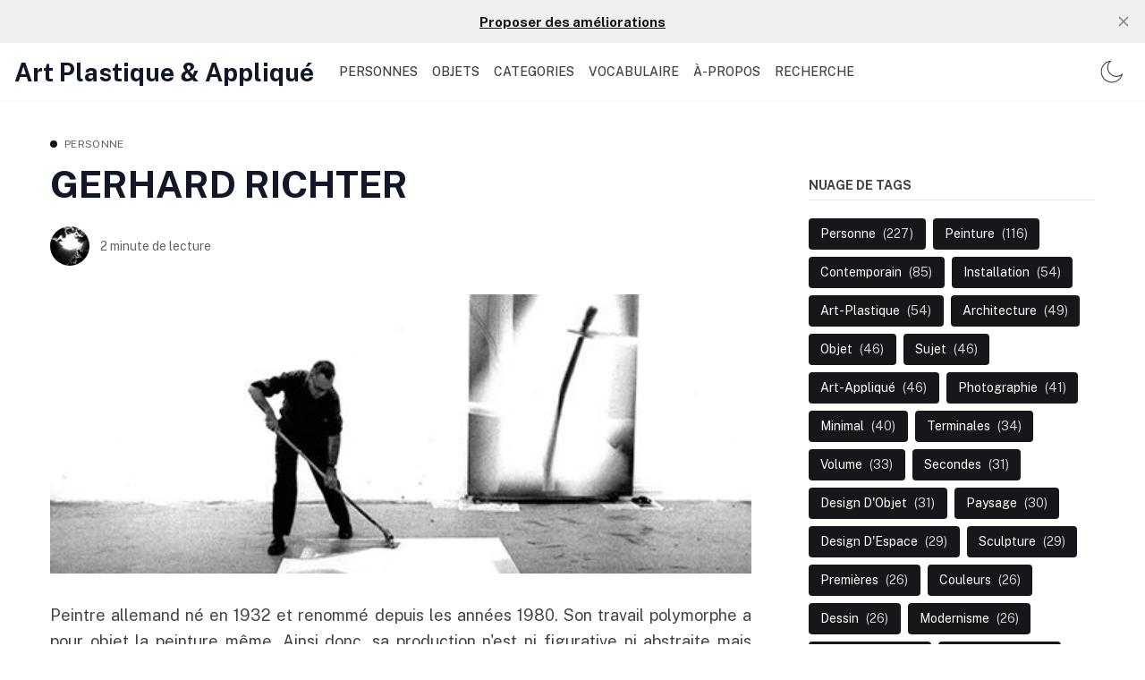

--- FILE ---
content_type: text/html; charset=utf-8
request_url: https://ap.chroniques.it/gerhard-richter/
body_size: 14100
content:
<!DOCTYPE html>
<!--
    Design by:
    ——————————
        GODO FREDO
        ✉ https://godofredo.ninja
        ✎ @GodoFredoNinja
        ✈ Lima - Perú
-->
<html lang="fr">
<head>
    <meta charset="utf-8" />
    <meta http-equiv="X-UA-Compatible" content="IE=edge" />
    <title>GERHARD RICHTER</title>
    <meta name="HandheldFriendly" content="True" />
    <meta name="viewport" content="width=device-width, initial-scale=1">

    <script>
        if (localStorage.theme === 'dark' || (!('theme' in localStorage) && window.matchMedia('(prefers-color-scheme: dark)').matches)) {
            document.querySelector('html').classList.add('dark');
        } else {
            document.querySelector('html').classList.remove('dark');
        }
    </script>

    <link rel="preload" href="https://fonts.googleapis.com/css2?family=Public+Sans:wght@400;500;600;700&display=swap" as="style" onload="this.onload=null;this.rel='stylesheet'"/>
    <noscript><link rel="preconnect" href="https://fonts.gstatic.com"><link href="https://fonts.googleapis.com/css2?family=Public+Sans:wght@400;500;600;700&display=swap" rel="stylesheet"></noscript>

    <link rel="stylesheet" type="text/css" href="/assets/styles/main.css?v=a21cb6b932"/>

    <style>
        :root {
            --logo-width: 11.25rem;
        }
    </style>

    <meta name="description" content="Peintre allemand né en 1932 et renommé depuis les années 1980. Son travail polymorphe a pour objet la peinture même. Ainsi donc, sa production n&#x27;est ni figurative ni abstraite mais tantôt l&#x27;un, tantôt l&#x27;autre. Il utilise l&#x27;impression numérique dans sa production récente.">
    <link rel="canonical" href="https://ap.chroniques.it/gerhard-richter/">
    <meta name="referrer" content="no-referrer-when-downgrade">
    
    <meta property="og:site_name" content="Art Plastique &amp; Appliqué">
    <meta property="og:type" content="article">
    <meta property="og:title" content="GERHARD RICHTER">
    <meta property="og:description" content="Peintre allemand né en 1932 et renommé depuis les années 1980. Son travail polymorphe a pour objet la peinture même. Ainsi donc, sa production n&#x27;est ni figurative ni abstraite mais tantôt l&#x27;un, tantôt l&#x27;autre. Il utilise l&#x27;impression numérique dans sa production récente.">
    <meta property="og:url" content="https://ap.chroniques.it/gerhard-richter/">
    <meta property="og:image" content="https://ap.chroniques.it/content/images/2019/10/1-1.jpg">
    <meta property="article:published_time" content="2019-10-01T10:09:07.000Z">
    <meta property="article:modified_time" content="2020-12-14T09:43:10.000Z">
    <meta property="article:tag" content="Personne">
    <meta property="article:tag" content="Peinture">
    <meta property="article:tag" content="Contemporain">
    <meta property="article:tag" content="Couleurs">
    <meta property="article:tag" content="Paysage">
    <meta property="article:tag" content="Photographie">
    <meta property="article:tag" content="Représentation">
    
    <meta property="article:publisher" content="https://www.facebook.com/ghost">
    <meta name="twitter:card" content="summary_large_image">
    <meta name="twitter:title" content="GERHARD RICHTER">
    <meta name="twitter:description" content="Peintre allemand né en 1932 et renommé depuis les années 1980. Son travail polymorphe a pour objet la peinture même. Ainsi donc, sa production n&#x27;est ni figurative ni abstraite mais tantôt l&#x27;un, tantôt l&#x27;autre. Il utilise l&#x27;impression numérique dans sa production récente.">
    <meta name="twitter:url" content="https://ap.chroniques.it/gerhard-richter/">
    <meta name="twitter:image" content="https://ap.chroniques.it/content/images/2019/10/1-1.jpg">
    <meta name="twitter:label1" content="Written by">
    <meta name="twitter:data1" content="Pierre-Henri Ramboz">
    <meta name="twitter:label2" content="Filed under">
    <meta name="twitter:data2" content="Personne, Peinture, Contemporain, Couleurs, Paysage, Photographie, Représentation">
    <meta name="twitter:site" content="@tryghost">
    <meta property="og:image:width" content="523">
    <meta property="og:image:height" content="208">
    
    <script type="application/ld+json">
{
    "@context": "https://schema.org",
    "@type": "Article",
    "publisher": {
        "@type": "Organization",
        "name": "Art Plastique &amp; Appliqué",
        "url": "https://ap.chroniques.it/",
        "logo": {
            "@type": "ImageObject",
            "url": "https://ap.chroniques.it/favicon.ico",
            "width": 48,
            "height": 48
        }
    },
    "author": {
        "@type": "Person",
        "name": "Pierre-Henri Ramboz",
        "image": {
            "@type": "ImageObject",
            "url": "//www.gravatar.com/avatar/9195cc855c0786da1e3a658883442863?s=250&d=mm&r=x",
            "width": 250,
            "height": 250
        },
        "url": "https://ap.chroniques.it/author/ph/",
        "sameAs": [
            "https://www.buymeacoffee.com/didouph"
        ]
    },
    "headline": "GERHARD RICHTER",
    "url": "https://ap.chroniques.it/gerhard-richter/",
    "datePublished": "2019-10-01T10:09:07.000Z",
    "dateModified": "2020-12-14T09:43:10.000Z",
    "image": {
        "@type": "ImageObject",
        "url": "https://ap.chroniques.it/content/images/2019/10/1-1.jpg",
        "width": 523,
        "height": 208
    },
    "keywords": "Personne, Peinture, Contemporain, Couleurs, Paysage, Photographie, Représentation",
    "description": "Peintre allemand né en 1932 et renommé depuis les années 1980. Son travail polymorphe a pour objet la peinture même. Ainsi donc, sa production n&#x27;est ni figurative ni abstraite mais tantôt l&#x27;un, tantôt l&#x27;autre. Il utilise l&#x27;impression numérique dans sa production récente.",
    "mainEntityOfPage": "https://ap.chroniques.it/gerhard-richter/"
}
    </script>

    <meta name="generator" content="Ghost 6.0">
    <link rel="alternate" type="application/rss+xml" title="Art Plastique &amp; Appliqué" href="https://ap.chroniques.it/rss/">
    <script defer src="https://cdn.jsdelivr.net/ghost/portal@~2.51/umd/portal.min.js" data-i18n="true" data-ghost="https://ap.chroniques.it/" data-key="ffb5621e2bc8e7be751862143e" data-api="https://ap.chroniques.it/ghost/api/content/" data-locale="fr" crossorigin="anonymous"></script><style id="gh-members-styles">.gh-post-upgrade-cta-content,
.gh-post-upgrade-cta {
    display: flex;
    flex-direction: column;
    align-items: center;
    font-family: -apple-system, BlinkMacSystemFont, 'Segoe UI', Roboto, Oxygen, Ubuntu, Cantarell, 'Open Sans', 'Helvetica Neue', sans-serif;
    text-align: center;
    width: 100%;
    color: #ffffff;
    font-size: 16px;
}

.gh-post-upgrade-cta-content {
    border-radius: 8px;
    padding: 40px 4vw;
}

.gh-post-upgrade-cta h2 {
    color: #ffffff;
    font-size: 28px;
    letter-spacing: -0.2px;
    margin: 0;
    padding: 0;
}

.gh-post-upgrade-cta p {
    margin: 20px 0 0;
    padding: 0;
}

.gh-post-upgrade-cta small {
    font-size: 16px;
    letter-spacing: -0.2px;
}

.gh-post-upgrade-cta a {
    color: #ffffff;
    cursor: pointer;
    font-weight: 500;
    box-shadow: none;
    text-decoration: underline;
}

.gh-post-upgrade-cta a:hover {
    color: #ffffff;
    opacity: 0.8;
    box-shadow: none;
    text-decoration: underline;
}

.gh-post-upgrade-cta a.gh-btn {
    display: block;
    background: #ffffff;
    text-decoration: none;
    margin: 28px 0 0;
    padding: 8px 18px;
    border-radius: 4px;
    font-size: 16px;
    font-weight: 600;
}

.gh-post-upgrade-cta a.gh-btn:hover {
    opacity: 0.92;
}</style>
    <script defer src="https://cdn.jsdelivr.net/ghost/sodo-search@~1.8/umd/sodo-search.min.js" data-key="ffb5621e2bc8e7be751862143e" data-styles="https://cdn.jsdelivr.net/ghost/sodo-search@~1.8/umd/main.css" data-sodo-search="https://ap.chroniques.it/" data-locale="fr" crossorigin="anonymous"></script>
    <script defer src="https://cdn.jsdelivr.net/ghost/announcement-bar@~1.1/umd/announcement-bar.min.js" data-announcement-bar="https://ap.chroniques.it/" data-api-url="https://ap.chroniques.it/members/api/announcement/" crossorigin="anonymous"></script>
    <link href="https://ap.chroniques.it/webmentions/receive/" rel="webmention">
    <script defer src="/public/cards.min.js?v=a21cb6b932"></script>
    <link rel="stylesheet" type="text/css" href="/public/cards.min.css?v=a21cb6b932">
    <script defer src="/public/member-attribution.min.js?v=a21cb6b932"></script><style>:root {--ghost-accent-color: #15171A;}</style>
    <!-- Global site tag (gtag.js) - Google Analytics -->
<script async src="https://www.googletagmanager.com/gtag/js?id=G-0VQNT8DSDQ"></script>
<script>
  window.dataLayer = window.dataLayer || [];
  function gtag(){dataLayer.push(arguments);}
  gtag('js', new Date());

  gtag('config', 'G-0VQNT8DSDQ');
</script>
</head>
<body class="is-article">

    <div class="site-wrapper flex flex-col justify-start min-h-screen">
        <header class="header w-full flex items-center h-16 top-0 px-4 shadow-sm z-50 sticky">
    <div class="header-wrap relative flex items-center flex-auto justify-between">
        <a class="header-logo flex-none" href="https://ap.chroniques.it">
                <span class="text-28 font-bold leading-tight font-sans">Art Plastique &amp; Appliqué</span>
        </a>

            <nav class="mainMenu px-5 items-center hidden flex-grow lg:flex">
                    <ul class="nav">
        <li class="nav-personnes"><a href="https://ap.chroniques.it/tag/personnes/">PERSONNES</a></li>
        <li class="nav-objets"><a href="https://ap.chroniques.it/tag/objets/">OBJETS</a></li>
        <li class="nav-categories"><a href="https://ap.chroniques.it/tags/">CATEGORIES</a></li>
        <li class="nav-vocabulaire"><a href="https://ap.chroniques.it/vocabulaire/">VOCABULAIRE</a></li>
        <li class="nav-a-propos"><a href="https://ap.chroniques.it/a-propos/">À-PROPOS</a></li>
        <li class="nav-recherche"><a href="#/search">Recherche</a></li>
    </ul>

            </nav>

        <ul class="header-left flex flex-none justify-end">

            <li class="js-dark-mode h-16 hla hidden lg:flex items-center cursor-pointer px-2">
                <svg class="icon is-large icon--moon"><use xlink:href="#icon-moon"></use></svg>
                <svg class="icon is-large icon--sunny hidden"><use xlink:href="#icon-sunny"></use></svg>
            </li>
            <li class="js-menu-open hla h-16 cursor-pointer flex items-center lg:hidden">∴
        </ul>
    </div>
</header>
        <main class="site-main">


<div class="container mx-auto flex flex-col lg:flex-row my-10">
        <article class="post min-w-0 flex-auto">
                <header class="post-header mb-6">
    <div class="text-xs mb-3 flex items-center">
    <span class="w-2 h-2 rounded-full bg-primary inline-block mr-2" ></span>
    <a href="https://ap.chroniques.it/tag/personnes/" class="uppercase tracking-wide relative z-3 text-gray-500">Personne</a>
</div>

    <h1 class="post-title text-4xl md:text-42 text text-title">GERHARD RICHTER</h1>
   
</header>
                <div class="hh flex items-center relative z-4 flex-auto overflow-hidden">
    <ul class="hh-author flex flex-wrap flex-none mr-3">
        <li class="hh-author-item realtive">
            <a href="/author/ph/" title="Go to the profile of Pierre-Henri Ramboz" class="relative">
                <img
                    class="object-cover rounded-full avatar is-44x44"
                    src="//www.gravatar.com/avatar/9195cc855c0786da1e3a658883442863?s&#x3D;250&amp;d&#x3D;mm&amp;r&#x3D;x"
                    alt="Go to the profile of  Pierre-Henri Ramboz"
                    width="36"
                    height="36"
                />
            </a>
        </li>
    </ul>
    <div class="hh-right flex-auto overflow-hidden text-sm">
        <div class="noWrapWithEllipsis text-gray-500">
            <span class="readingTime cursor-default" title="2 minute de lecture">2 minute de lecture</span>
        </div>
    </div>
</div>


                <figure class="post-image mt-8 mx-auto max-w-screen-xl">
        <img class="post-img w-full max-auto"
            srcset="/content/images/size/w300/2019/10/1-1.jpg 300w,
                    /content/images/size/w600/2019/10/1-1.jpg 600w,
                    /content/images/size/w1000/2019/10/1-1.jpg 1000w,
                    /content/images/size/w2000/2019/10/1-1.jpg 2000w"
            sizes="(max-width: 400px) 300px,(max-width: 730px) 600px, (max-width: 1600px) 100vw"
            src="/content/images/size/w2000/2019/10/1-1.jpg"
            alt="GERHARD RICHTER"
        />
        
    </figure>

            <div class="post-body-wrap relative lg:flex">
    <div id="post-body" class="post-body min-w-0 js-post-content font-sans text-lg">
        <p>Peintre allemand né en 1932 et renommé depuis les années 1980. Son travail polymorphe a pour objet la peinture même. Ainsi donc, sa production n'est ni figurative ni abstraite mais tantôt l'un, tantôt l'autre. Il utilise l'impression numérique dans sa production récente.</p><p>Il est issu de ce qu'on appelle aujourd'hui, « l'école de Düsseldorf » : quelques promotions des élèves de l'Académie des Beaux-arts de Dresde et Düsseldorf, ayant bénéficié de l'enseignement des premiers artistes conceptuels européens, devenus enseignants à la fin des années 1960 comme Joseph Beuys et Klauss Rinke.</p><!--kg-card-begin: markdown--><blockquote>
<p>« Mes tableaux sont sans objet ; mais comme tout objet, ils sont l’objet d’eux-mêmes. Ils n’ont par conséquent ni contenu, ni signification, ni sens ; ils sont comme les choses, les arbres, les animaux, les hommes ou les jours qui, eux aussi n’ont ni raison d’être, ni fin, ni but. Voilà quel est l’enjeu. (Mais il y a quand même de bons et de mauvais tableaux.) »</p>
</blockquote>
<p><em><strong>Notes, 1984, GERHARD RICHTER</strong></em></p>
<!--kg-card-end: markdown--><h1 id="r-alisations-notables">RÉALISATIONS NOTABLES</h1><figure class="kg-card kg-image-card kg-card-hascaption"><img src="https://ap.chroniques.it/content/images/2019/10/large.jpg" class="kg-image" alt loading="lazy"><figcaption>Kerze, 1982, huile sur toile, 90 x 95 cm, Gerhard Richter, Fondation Beyeler, Riehen, De ( <a href="https://blog.qagoma.qld.gov.au/gerhard-richter-and-sonic-youth/?ref=ap.chroniques.it">une peinture de cette série est en couverture de l'album de "sonic youth" DAYDREAM NATION</a> )</figcaption></figure><figure class="kg-card kg-image-card kg-card-hascaption"><img src="https://ap.chroniques.it/content/images/2019/10/8879.jpg" class="kg-image" alt loading="lazy"><figcaption>Tigre, 1965, 140 x 150 cm, huile sur toile, Gerhard Richter, Museum Morsbroich, Leverkusen, Allemagne</figcaption></figure><figure class="kg-card kg-image-card kg-card-hascaption"><img src="https://ap.chroniques.it/content/images/2020/12/image-4.png" class="kg-image" alt loading="lazy"><figcaption>Gerhard Richter, « Strip (920-1) », 2011 Tirage numérique sur papier monté entre de l’aluminium et du perspex (diasec), 160 × 300 cm</figcaption></figure><figure class="kg-card kg-image-card kg-card-hascaption"><img src="https://ap.chroniques.it/content/images/2019/10/7184.jpg" class="kg-image" alt loading="lazy"><figcaption>8.4.89, 1989, 10.1 x 14.8 cm, huile sur photographie couleur.</figcaption></figure><figure class="kg-card kg-image-card kg-card-hascaption"><img src="https://ap.chroniques.it/content/images/2019/10/14550.jpg" class="kg-image" alt loading="lazy"><figcaption>Mardi, 1983, 85.7 x 60.9 cm, Acrylique sur papier, Gerhard Richter, Collection Privée.</figcaption></figure><h1 id="ressources">RESSOURCES</h1><p><a href="https://fr.wikipedia.org/wiki/Gerhard_Richter?ref=ap.chroniques.it">WIKIPEDIA</a><br><a href="https://www.artsy.net/artist/gerhard-richter?ref=ap.chroniques.it">ARTSY</a><br><a href="https://www.gerhard-richter.com/?ref=ap.chroniques.it">GERHARD-RICHTER.COM</a><br><a href="https://www.cccod.fr/exposition/dusseldorf-mon-amour/?ref=ap.chroniques.it">CCCOD</a></p>

        <div class="post-tags my-8 buttons justify-center lg:justify-start">
            <a href="/tag/personnes/" title="Personne" class="button is-black is-outlined is-small uppercase">Personne</a><a href="/tag/peinture/" title="Peinture" class="button is-black is-outlined is-small uppercase">Peinture</a><a href="/tag/contemporain/" title="Contemporain" class="button is-black is-outlined is-small uppercase">Contemporain</a><a href="/tag/couleurs/" title="Couleurs" class="button is-black is-outlined is-small uppercase">Couleurs</a><a href="/tag/paysage/" title="Paysage" class="button is-black is-outlined is-small uppercase">Paysage</a><a href="/tag/photographie/" title="Photographie" class="button is-black is-outlined is-small uppercase">Photographie</a><a href="/tag/representation/" title="Représentation" class="button is-black is-outlined is-small uppercase">Représentation</a>
        </div>

    </div>
</div>

<div class="post-footer mt-8">
    <div class="flex prev-next mb-8">
    <div class="w-1/2 pr-4">
        <a href="/paysage-sonore/" class="prev-next-link flex items-center">
            <img class="hidden h-16 w-16 flex-none object-cover rounded-full blur-up lazyload mr-4 md:block"
                src="[data-uri]"
                data-src="/content/images/size/w300/2019/09/Foto_Miquel_Coll__9_.jpg"
                height="64"
                width="64"
                alt="PAYSAGE SONORE">

            <div class="prev-next-span">
                <span class="block text-sm mb-1 text-gray-500">Article précédent</span>
                <h3 class="prev-next-title text-title text-base hover:text-primary leading-tight lineClamp-2 md:text-lg">PAYSAGE SONORE</h3>
            </div>
        </a>
    </div>

    <div class="w-1/2 pl-4">
        <a href="/albrecht-durer/" class="prev-next-right flex items-center justify-end">
            <div class="text-right">
                <span class="block text-sm mb-1 text-gray-500">Article suivant</span>
                <h3 class="prev-next-title text-title text-base hover:text-primary leading-tight lineClamp-2 flex-grow md:text-lg">ALBRECHT DÜRER</h3>
            </div>

            <img class="hidden h-16 w-16 flex-none object-cover rounded-full blur-up lazyload ml-4 md:block"
                src="[data-uri]"
                data-src="/content/images/size/w300/2019/10/800px-D-rer_-_Selbstbildnis_im_Pelzrock_-_Alte_Pinakothek.jpg"
                height="64"
                width="64"
                alt="ALBRECHT DÜRER">
        </a>
    </div>
</div>
    </div>        </article>

        <aside class="sidebar flex-none flex-grow-0 relative pt-14 pb-8 lg:w-80 lg:pt-0 lg:ml-16">
    

    <div class="sticky top-24"><div class="mt-12 mb-8">
    <h3 class="uppercase mb-5 border-b pb-2 font-bold text-sm">Nuage de tags</h3>
    <div class="buttons">
        <a href="/tag/personnes/" class="button is-primary text-sm capitalize" >
            <span>Personne</span>
            <span class="ml-2 text-white text-opacity-80">(227)</span>
        </a>
        <a href="/tag/peinture/" class="button is-primary text-sm capitalize" >
            <span>Peinture</span>
            <span class="ml-2 text-white text-opacity-80">(116)</span>
        </a>
        <a href="/tag/contemporain/" class="button is-primary text-sm capitalize" >
            <span>Contemporain</span>
            <span class="ml-2 text-white text-opacity-80">(85)</span>
        </a>
        <a href="/tag/installation/" class="button is-primary text-sm capitalize" >
            <span>Installation</span>
            <span class="ml-2 text-white text-opacity-80">(54)</span>
        </a>
        <a href="/tag/arts-plastiques/" class="button is-primary text-sm capitalize" >
            <span>Art-Plastique</span>
            <span class="ml-2 text-white text-opacity-80">(54)</span>
        </a>
        <a href="/tag/architecture/" class="button is-primary text-sm capitalize" >
            <span>Architecture</span>
            <span class="ml-2 text-white text-opacity-80">(49)</span>
        </a>
        <a href="/tag/objets/" class="button is-primary text-sm capitalize" >
            <span>Objet</span>
            <span class="ml-2 text-white text-opacity-80">(46)</span>
        </a>
        <a href="/tag/sujets/" class="button is-primary text-sm capitalize" >
            <span>Sujet</span>
            <span class="ml-2 text-white text-opacity-80">(46)</span>
        </a>
        <a href="/tag/arts-appliques/" class="button is-primary text-sm capitalize" >
            <span>Art-Appliqué</span>
            <span class="ml-2 text-white text-opacity-80">(46)</span>
        </a>
        <a href="/tag/photographie/" class="button is-primary text-sm capitalize" >
            <span>Photographie</span>
            <span class="ml-2 text-white text-opacity-80">(41)</span>
        </a>
        <a href="/tag/minimal/" class="button is-primary text-sm capitalize" >
            <span>Minimal</span>
            <span class="ml-2 text-white text-opacity-80">(40)</span>
        </a>
        <a href="/tag/terminales/" class="button is-primary text-sm capitalize" >
            <span>Terminales</span>
            <span class="ml-2 text-white text-opacity-80">(34)</span>
        </a>
        <a href="/tag/volume/" class="button is-primary text-sm capitalize" >
            <span>Volume</span>
            <span class="ml-2 text-white text-opacity-80">(33)</span>
        </a>
        <a href="/tag/secondes/" class="button is-primary text-sm capitalize" >
            <span>Secondes</span>
            <span class="ml-2 text-white text-opacity-80">(31)</span>
        </a>
        <a href="/tag/design-d-objet/" class="button is-primary text-sm capitalize" >
            <span>Design d&#x27;Objet</span>
            <span class="ml-2 text-white text-opacity-80">(31)</span>
        </a>
        <a href="/tag/paysage/" class="button is-primary text-sm capitalize" >
            <span>Paysage</span>
            <span class="ml-2 text-white text-opacity-80">(30)</span>
        </a>
        <a href="/tag/design-despace/" class="button is-primary text-sm capitalize" >
            <span>Design d&#x27;Espace</span>
            <span class="ml-2 text-white text-opacity-80">(29)</span>
        </a>
        <a href="/tag/sculpture/" class="button is-primary text-sm capitalize" >
            <span>Sculpture</span>
            <span class="ml-2 text-white text-opacity-80">(29)</span>
        </a>
        <a href="/tag/premieres/" class="button is-primary text-sm capitalize" >
            <span>Premières</span>
            <span class="ml-2 text-white text-opacity-80">(26)</span>
        </a>
        <a href="/tag/couleurs/" class="button is-primary text-sm capitalize" >
            <span>Couleurs</span>
            <span class="ml-2 text-white text-opacity-80">(26)</span>
        </a>
        <a href="/tag/dessin/" class="button is-primary text-sm capitalize" >
            <span>Dessin</span>
            <span class="ml-2 text-white text-opacity-80">(26)</span>
        </a>
        <a href="/tag/modernisme/" class="button is-primary text-sm capitalize" >
            <span>Modernisme</span>
            <span class="ml-2 text-white text-opacity-80">(26)</span>
        </a>
        <a href="/tag/conceptuel/" class="button is-primary text-sm capitalize" >
            <span>Conceptuel</span>
            <span class="ml-2 text-white text-opacity-80">(24)</span>
        </a>
        <a href="/tag/abstraction/" class="button is-primary text-sm capitalize" >
            <span>Abstraction</span>
            <span class="ml-2 text-white text-opacity-80">(24)</span>
        </a>
        <a href="/tag/surrealisme/" class="button is-primary text-sm capitalize" >
            <span>Surréalisme</span>
            <span class="ml-2 text-white text-opacity-80">(21)</span>
        </a>
        <a href="/tag/collage/" class="button is-primary text-sm capitalize" >
            <span>Collage</span>
            <span class="ml-2 text-white text-opacity-80">(21)</span>
        </a>
        <a href="/tag/design/" class="button is-primary text-sm capitalize" >
            <span>Design</span>
            <span class="ml-2 text-white text-opacity-80">(20)</span>
        </a>
        <a href="/tag/figuration/" class="button is-primary text-sm capitalize" >
            <span>Figuration</span>
            <span class="ml-2 text-white text-opacity-80">(20)</span>
        </a>
        <a href="/tag/performance/" class="button is-primary text-sm capitalize" >
            <span>Performance</span>
            <span class="ml-2 text-white text-opacity-80">(19)</span>
        </a>
        <a href="/tag/mouvement/" class="button is-primary text-sm capitalize" >
            <span>Mouvement</span>
            <span class="ml-2 text-white text-opacity-80">(19)</span>
        </a>
        <a href="/tag/notions/" class="button is-primary text-sm capitalize" >
            <span>Notions</span>
            <span class="ml-2 text-white text-opacity-80">(18)</span>
        </a>
        <a href="/tag/impressionnisme/" class="button is-primary text-sm capitalize" >
            <span>Impressionnisme</span>
            <span class="ml-2 text-white text-opacity-80">(18)</span>
        </a>
        <a href="/tag/dada/" class="button is-primary text-sm capitalize" >
            <span>Dada</span>
            <span class="ml-2 text-white text-opacity-80">(17)</span>
        </a>
        <a href="/tag/accumulation/" class="button is-primary text-sm capitalize" >
            <span>Accumulation</span>
            <span class="ml-2 text-white text-opacity-80">(16)</span>
        </a>
        <a href="/tag/postimpressionisme/" class="button is-primary text-sm capitalize" >
            <span>Postimpressionisme</span>
            <span class="ml-2 text-white text-opacity-80">(16)</span>
        </a>
        <a href="/tag/feminisme/" class="button is-primary text-sm capitalize" >
            <span>Féminisme</span>
            <span class="ml-2 text-white text-opacity-80">(16)</span>
        </a>
    </div>
</div>
</div>
</aside></div>


<section class="post-related bg-gray-150 py-10">
    <div class="container mx-auto">
        <h2 class="post-related-title text-title text-26 mb-8">Articles en relation</h2>

        <div class="grid gap-8 md:grid-cols-2 lg:grid-cols-4">
            <article class="post-box relative overflow-hidden ">
    <figure class="post-box-image relative mb-4 overflow-hidden h-40 bg-gray-150 rounded">
        <a href="/apres-_nature/" class="img-hover">
            <img class="image-inset absolute img-hover-here blur-up lazyload"
                src="[data-uri]"
                data-srcset="/content/images/size/w100/2025/01/475787853_10227663497799349_8614554024211625925_n.jpg 100w,/content/images/size/w300/2025/01/475787853_10227663497799349_8614554024211625925_n.jpg 300w,/content/images/size/w600/2025/01/475787853_10227663497799349_8614554024211625925_n.jpg 600w"
                data-sizes="auto"
                width="350"
                height="160"
                alt="APRÈS _NATURE"/>
        </a>
    </figure>

    <div class="post-box-body">
        <div class="text-xs mb-3 flex items-center">
    <span class="w-2 h-2 rounded-full bg-primary inline-block mr-2" ></span>
    <a href="https://ap.chroniques.it/tag/exposition/" class="uppercase tracking-wide relative z-3 text-gray-500">Exposition</a>
</div>

        <h2 class="post-box-title text-title hover:text-primary mb-3 leading-tight text-xl">
            <a href="/apres-_nature/" class="block">APRÈS _NATURE</a>
        </h2>

        

       
    </div>
</article>            <article class="post-box relative overflow-hidden ">
    <figure class="post-box-image relative mb-4 overflow-hidden h-40 bg-gray-150 rounded">
        <a href="/diego-movilla-2/" class="img-hover">
            <img class="image-inset absolute img-hover-here blur-up lazyload"
                src="[data-uri]"
                data-srcset="/content/images/size/w100/2025/01/43913019_562962864138864_1529860708410320948_n-1.jpg 100w,/content/images/size/w300/2025/01/43913019_562962864138864_1529860708410320948_n-1.jpg 300w,/content/images/size/w600/2025/01/43913019_562962864138864_1529860708410320948_n-1.jpg 600w"
                data-sizes="auto"
                width="350"
                height="160"
                alt="DIEGO MOVILLA"/>
        </a>
    </figure>

    <div class="post-box-body">
        <div class="text-xs mb-3 flex items-center">
    <span class="w-2 h-2 rounded-full bg-primary inline-block mr-2" ></span>
    <a href="https://ap.chroniques.it/tag/personnes/" class="uppercase tracking-wide relative z-3 text-gray-500">Personne</a>
</div>

        <h2 class="post-box-title text-title hover:text-primary mb-3 leading-tight text-xl">
            <a href="/diego-movilla-2/" class="block">DIEGO MOVILLA</a>
        </h2>

        

       
    </div>
</article>            <article class="post-box relative overflow-hidden ">
    <figure class="post-box-image relative mb-4 overflow-hidden h-40 bg-gray-150 rounded">
        <a href="/superst/" class="img-hover">
            <img class="image-inset absolute img-hover-here blur-up lazyload"
                src="[data-uri]"
                data-srcset="/content/images/size/w100/2025/01/image-1.png 100w,/content/images/size/w300/2025/01/image-1.png 300w,/content/images/size/w600/2025/01/image-1.png 600w"
                data-sizes="auto"
                width="350"
                height="160"
                alt="SUPERSTUDIO"/>
        </a>
    </figure>

    <div class="post-box-body">
        <div class="text-xs mb-3 flex items-center">
    <span class="w-2 h-2 rounded-full bg-primary inline-block mr-2" ></span>
    <a href="https://ap.chroniques.it/tag/design-despace/" class="uppercase tracking-wide relative z-3 text-gray-500">Design d&#x27;Espace</a>
</div>

        <h2 class="post-box-title text-title hover:text-primary mb-3 leading-tight text-xl">
            <a href="/superst/" class="block">SUPERSTUDIO</a>
        </h2>

        

       
    </div>
</article>            <article class="post-box relative overflow-hidden ">
    <figure class="post-box-image relative mb-4 overflow-hidden h-40 bg-gray-150 rounded">
        <a href="/oscar-bony/" class="img-hover">
            <img class="image-inset absolute img-hover-here blur-up lazyload"
                src="[data-uri]"
                data-srcset="/content/images/size/w100/2024/09/1975-96-serie-cielos-1.jpg 100w,/content/images/size/w300/2024/09/1975-96-serie-cielos-1.jpg 300w,/content/images/size/w600/2024/09/1975-96-serie-cielos-1.jpg 600w"
                data-sizes="auto"
                width="350"
                height="160"
                alt="OSCAR BONY"/>
        </a>
    </figure>

    <div class="post-box-body">
        <div class="text-xs mb-3 flex items-center">
    <span class="w-2 h-2 rounded-full bg-primary inline-block mr-2" ></span>
    <a href="https://ap.chroniques.it/tag/personnes/" class="uppercase tracking-wide relative z-3 text-gray-500">Personne</a>
</div>

        <h2 class="post-box-title text-title hover:text-primary mb-3 leading-tight text-xl">
            <a href="/oscar-bony/" class="block">OSCAR BONY</a>
        </h2>

        

       
    </div>
</article>        </div>
    </div>
</section>

</main>

        <footer class="footer py-14">
    <div class="container mx-auto text-center">

        

        <div class="text-sm mt-5 opacity-80">
            <span class="block mb-2"><a href="https://ap.chroniques.it/a-propos/" title="about">Art Plastique &amp; Appliqué</a</span><br/>
			
            <span>Design with  <svg class="icon is-small text-red-500 animated infinite pulse"><use xlink:href="#icon-heart"></use></svg> by <a href="https://godofredo.ninja" title="Developer FullStack.">@GodoFredoNinja</a></span>
        </div>
    </div>
</footer>
        <div class="mobile-menu-wrapper">
    <div class="mobile-menu w-full fixed inset-0 bg-blank min-h-screen left-auto z-50 overflow-y-auto overflow-x-hidden md:max-w-sm">
        <div class="mobile-menu-container">
            <div class="mobile-menu-header px-4 flex justify-between shadow-sm">
                <div class="js-dark-mode h-16 flex items-center cursor-pointer">
                    <svg class="icon is-large icon--moon"><use xlink:href="#icon-moon"></use></svg>
                    <svg class="icon is-large icon--sunny hidden"><use xlink:href="#icon-sunny"></use></svg>
                </div>

                <div class="flex items-center">
                        <span class="text-28 font-bold leading-tight font-sans">Art Plastique &amp; Appliqué</span>
                </div>

                <div class="js-menu-close h-16 flex items-center cursor-pointer">
                    <svg class="icon is-large"><use xlink:href="#icon-close"></use></svg>
                </div>
            </div>

            <hr class="mt-0">

            <nav class="px-4 mobile-nav uppercase tracking-wide">
                    <ul class="nav">
        <li class="nav-personnes"><a href="https://ap.chroniques.it/tag/personnes/">PERSONNES</a></li>
        <li class="nav-objets"><a href="https://ap.chroniques.it/tag/objets/">OBJETS</a></li>
        <li class="nav-categories"><a href="https://ap.chroniques.it/tags/">CATEGORIES</a></li>
        <li class="nav-vocabulaire"><a href="https://ap.chroniques.it/vocabulaire/">VOCABULAIRE</a></li>
        <li class="nav-a-propos"><a href="https://ap.chroniques.it/a-propos/">À-PROPOS</a></li>
        <li class="nav-recherche"><a href="#/search">Recherche</a></li>
    </ul>

            </nav>

            <hr>


            <div>
                <span class="block px-4 text-sm">Suivre</span>
                <aside class="js-social-media social-media mobile-social-media pb-5 text-title">
    <a title="Facebook ghost"
        href="https://www.facebook.com/ghost"
        class="button border-none"
        target="_blank"
        rel="noopener noreferrer">
        <svg class="icon"><use xlink:href="#icon-facebook"></use></svg>
    </a>

    <a title="Twitter @tryghost"
        href="https://x.com/tryghost"
        class="button border-none"
        target="_blank"
        rel="noopener noreferrer">
        <svg class="icon"><use xlink:href="#icon-twitter"></use></svg>
    </a>





</aside>            </div>
        </div>

    </div>
    <div class="mobile-menu-bg bg-black inset-0 fixed z-20 hidden bg-opacity-60"></div>
</div>    </div>

    <div class="js-search search w-full fixed z-20 top-0 left-0 mt-16 hidden">
    <div class="">
        <form class="px-4 flex items-center pt-5 pb-4 text-xl border-b">
            <svg class="icon is-large flex-none mr-1"><use xlink:href="#icon-search"></use></svg>

            <input id="search-bar" class="flex-grow border-none text-xl bg-transparent text-gray-900" type="text" placeholder="Rechercher">

            <div class="js-toggle-search flex-none text-gray-400 ml-2 cursor-pointer"><svg class="icon is-small"><use xlink:href="#icon-close"></use></svg></div>
        </form>

        <div class="pt-6 pb-5">
            <h5 class="js-search-suggestion uppercase px-4 text-xs tracking-wide font-light mb-3">Propositions de recherches</h5>
            <ul id="search-results"></ul>
        </div>

    </div>
</div>
    <script>
        var siteUrl = 'https://ap.chroniques.it';
        var siteSearch = '/assets/scripts/search.js?v=a21cb6b932';
        var prismJs = '/assets/scripts/prismjs.js?v=a21cb6b932';
        var prismJsComponents = 'https://cdnjs.cloudflare.com/ajax/libs/prism/1.25.0/components/';
        var mapacheGallery = true;
    </script>

    <svg aria-hidden="true" style="position:absolute;width:0;height:0" xmlns="http://www.w3.org/2000/svg" overflow="hidden"><defs><symbol id="icon-star" viewBox="0 0 24 24"><path d="M23.25 9.53h-8.608L12 1.5 9.358 9.53H.75l7.041 4.941-2.742 8.03L12 17.525l6.951 4.976-2.747-8.03z"/></symbol><symbol id="icon-pinterest" viewBox="0 0 24 24"><path d="M12.002 1.5c-5.798 0-10.5 4.702-10.5 10.5 0 4.298 2.588 7.992 6.286 9.619-.028-.731-.005-1.612.183-2.409l1.35-5.723s-.338-.67-.338-1.659c0-1.556.9-2.719 2.025-2.719.956 0 1.416.717 1.416 1.575 0 .961-.614 2.395-.928 3.727-.262 1.116.558 2.02 1.659 2.02 1.987 0 3.328-2.555 3.328-5.583 0-2.302-1.552-4.022-4.369-4.022-3.183 0-5.17 2.377-5.17 5.03 0 .914.272 1.561.694 2.058.192.23.22.323.15.586-.052.192-.164.656-.216.844-.07.267-.286.361-.525.263-1.467-.6-2.152-2.203-2.152-4.012 0-2.981 2.517-6.558 7.505-6.558 4.008 0 6.647 2.902 6.647 6.014 0 4.12-2.292 7.195-5.667 7.195-1.134 0-2.198-.614-2.564-1.308 0 0-.609 2.419-.741 2.888-.22.811-.656 1.617-1.055 2.25.891.273 1.915.43 2.976.431h.001c5.798 0 10.5-4.702 10.5-10.5S17.8 1.502 12.002 1.502z"/></symbol><symbol id="icon-facebook" viewBox="0 0 24 24"><path d="M22.5 12.063c0-5.798-4.702-10.5-10.5-10.5S1.5 6.265 1.5 12.063c0 5.241 3.839 9.585 8.859 10.373v-7.337H7.692v-3.036h2.667V9.75c0-2.631 1.568-4.086 3.966-4.086 1.149 0 2.351.205 2.351.205v2.584h-1.325c-1.304 0-1.711.809-1.711 1.641v1.969h2.912l-.465 3.036h-2.446v7.338c5.02-.788 8.859-5.132 8.859-10.374z"/></symbol><symbol id="icon-eart" viewBox="0 0 24 24"><path d="M12 2.25c-5.385 0-9.75 4.365-9.75 9.75s4.365 9.75 9.75 9.75 9.75-4.365 9.75-9.75S17.385 2.25 12 2.25zm-1.01 18.047a8.3 8.3 0 01-4.899-2.387 8.303 8.303 0 01-2.448-5.909c0-2.01.705-3.911 1.997-5.422.033.399.115.827.094 1.133-.077 1.115-.187 1.813.466 2.754.254.367.317.892.441 1.316.121.415.605.633.938.888.673.516 1.317 1.116 2.031 1.57.471.3.765.449.627 1.024-.111.462-.142.747-.381 1.159-.073.126.275.934.391 1.05.351.351.7.674 1.083.99.594.491-.058 1.128-.341 1.834zm6.919-2.388a8.297 8.297 0 01-4.339 2.301 3.47 3.47 0 011.026-1.376c.333-.257.749-.75.923-1.141s.404-.729.636-1.088c.331-.511-.817-1.281-1.188-1.443-.837-.363-1.467-.854-2.211-1.377-.53-.373-1.606.195-2.204-.066-.819-.358-1.495-.98-2.207-1.516-.735-.554-.699-1.199-.699-2.015.576.021 1.395-.159 1.777.304.121.146.535.799.813.567.227-.19-.168-.949-.244-1.128-.235-.549.535-.763.928-1.136.514-.486 1.616-1.248 1.529-1.596s-1.103-1.335-1.699-1.181c-.089.023-.876.848-1.028.978l.012-.808c.003-.17-.317-.345-.302-.454.037-.277.809-.78 1.001-1.001-.134-.084-.593-.478-.732-.42-.336.14-.716.237-1.052.377 0-.117-.014-.226-.031-.334a8.056 8.056 0 012.078-.611l.046-.006.66.265.466.553.465.48.407.131.646-.609-.167-.435v-.391a8.269 8.269 0 013.54 1.397c-.189.017-.397.045-.631.075-.097-.057-.221-.083-.326-.123.306.658.625 1.307.95 1.957.347.694 1.115 1.438 1.25 2.17.159.863.049 1.647.136 2.663.084.978 1.103 2.089 1.103 2.089s.47.16.862.104a8.306 8.306 0 01-2.192 3.846z"/></symbol><symbol id="icon-link" viewBox="0 0 24 24"><path stroke-linejoin="round" stroke-linecap="round" stroke-width="1.688" d="M9.75 16.5h-3a4.5 4.5 0 010-9h3m4.5 0h3a4.5 4.5 0 010 9h-3M7.654 12h8.785"/></symbol><symbol id="icon-twitter" viewBox="0 0 24 24"><path d="M23.063 5.133a9.165 9.165 0 01-2.606.717 4.555 4.555 0 001.997-2.513 9.04 9.04 0 01-2.883 1.102 4.54 4.54 0 00-7.852 3.103c0 .356.038.703.117 1.036A12.865 12.865 0 012.48 3.83a4.55 4.55 0 001.411 6.066 4.442 4.442 0 01-2.063-.567v.056a4.542 4.542 0 003.642 4.453c-.38.103-.783.159-1.195.159-.291 0-.577-.028-.853-.084a4.547 4.547 0 004.242 3.155 9.098 9.098 0 01-6.722 1.879A12.686 12.686 0 007.889 21c8.358 0 12.923-6.923 12.923-12.928 0-.197-.005-.394-.014-.586a9.228 9.228 0 002.264-2.353z"/></symbol><symbol id="icon-instagram" viewBox="0 0 24 24"><path d="M15.75 4.5c.994 0 1.936.394 2.648 1.102S19.5 7.257 19.5 8.25v7.5c0 .994-.394 1.936-1.102 2.648S16.743 19.5 15.75 19.5h-7.5c-.994 0-1.936-.394-2.648-1.102S4.5 16.743 4.5 15.75v-7.5c0-.994.394-1.936 1.102-2.648S7.257 4.5 8.25 4.5h7.5zm0-1.5h-7.5C5.363 3 3 5.363 3 8.25v7.5C3 18.638 5.363 21 8.25 21h7.5c2.888 0 5.25-2.362 5.25-5.25v-7.5C21 5.363 18.638 3 15.75 3z"/><path d="M16.875 8.25c-.623 0-1.125-.502-1.125-1.125S16.252 6 16.875 6a1.125 1.125 0 010 2.25zM12 9c1.655 0 3 1.345 3 3s-1.345 3-3 3-3-1.345-3-3 1.345-3 3-3zm0-1.5c-2.484 0-4.5 2.016-4.5 4.5s2.016 4.5 4.5 4.5 4.5-2.016 4.5-4.5-2.016-4.5-4.5-4.5z"/></symbol><symbol id="icon-youtube" viewBox="0 0 24 24"><path d="M23.841 6.975c0-2.109-1.552-3.806-3.469-3.806A169.616 169.616 0 0012.422 3h-.844c-2.7 0-5.353.047-7.95.169-1.912 0-3.464 1.706-3.464 3.816A68.603 68.603 0 000 11.991a71.766 71.766 0 00.159 5.011c0 2.109 1.552 3.82 3.464 3.82 2.728.127 5.527.183 8.372.178 2.85.009 5.639-.047 8.372-.178 1.917 0 3.469-1.711 3.469-3.82.112-1.673.164-3.342.159-5.016a68.815 68.815 0 00-.155-5.011zM9.703 16.589V7.378l6.797 4.603-6.797 4.608z"/></symbol><symbol id="icon-whatsapp" viewBox="0 0 24 24"><path d="M19.44 4.552A10.383 10.383 0 0012.075 1.5h-.033.002C6.281 1.5 1.59 6.168 1.588 11.906v.014c0 1.911.518 3.701 1.422 5.237l-.026-.048L1.5 22.5l5.543-1.447a10.35 10.35 0 004.993 1.266h.008c5.762 0 10.453-4.668 10.456-10.406v-.026a10.29 10.29 0 00-3.059-7.334l-.001-.001zm-7.396 16.01h-.007a8.661 8.661 0 01-4.46-1.228l.04.022-.317-.188-3.289.859.878-3.192-.207-.328a8.511 8.511 0 01-1.329-4.592v-.01.001c0-4.769 3.9-8.648 8.694-8.648h.015a8.673 8.673 0 018.672 8.654v.001c-.002 4.769-3.9 8.649-8.691 8.649zm4.767-6.477c-.261-.13-1.547-.759-1.785-.846s-.414-.13-.588.13-.675.844-.827 1.02-.305.195-.566.065-1.103-.405-2.101-1.29c-.777-.69-1.301-1.541-1.453-1.801s-.016-.401.114-.531c.118-.117.261-.304.392-.456s.174-.261.261-.434.044-.325-.022-.455-.588-1.41-.805-1.931c-.212-.507-.428-.438-.588-.446a11.337 11.337 0 00-.501-.009.959.959 0 00-.696.324l-.001.001c-.24.261-.915.891-.915 2.169s.938 2.516 1.067 2.69 1.842 2.8 4.463 3.926a13.4 13.4 0 001.382.518l.107.029c.626.198 1.195.17 1.645.103.502-.075 1.547-.629 1.764-1.237s.217-1.128.152-1.236-.24-.174-.501-.304z"/></symbol><symbol id="icon-next" viewBox="0 0 24 24"><path stroke-linejoin="round" stroke-linecap="round" stroke-width="2.25" d="M12.563 5.25l6.75 6.75-6.75 6.75M18.375 12H4.687"/></symbol><symbol id="icon-forward" viewBox="0 0 24 24"><path stroke-linejoin="round" stroke-linecap="round" stroke-width="2.25" d="M8.625 5.25l6.75 6.75-6.75 6.75"/></symbol><symbol id="icon-heart" viewBox="0 0 24 24"><path d="M12 21c-.315 0-.608-.098-.849-.264l.005.003c-3.684-2.501-5.279-4.215-6.159-5.287-1.875-2.285-2.773-4.631-2.747-7.172C2.28 5.369 4.615 3 7.457 3c2.066 0 3.497 1.164 4.331 2.133a.283.283 0 00.424.001c.833-.97 2.265-2.133 4.331-2.133 2.842 0 5.177 2.368 5.207 5.28.025 2.541-.873 4.887-2.747 7.172-.88 1.072-2.475 2.787-6.159 5.287-.236.163-.529.26-.844.261z"/></symbol><symbol id="icon-linkedin" viewBox="0 0 24 24"><path d="M20.82 1.5H3.294c-.958 0-1.794.689-1.794 1.635V20.7c0 .952.837 1.8 1.794 1.8h17.521c.963 0 1.685-.854 1.685-1.8V3.135c.006-.946-.722-1.635-1.68-1.635zM8.01 19.005H5.002V9.651H8.01zM6.609 8.228h-.022c-.963 0-1.586-.717-1.586-1.614 0-.914.64-1.613 1.624-1.613s1.587.695 1.608 1.613c0 .897-.624 1.614-1.625 1.614zm12.396 10.777h-3.008V13.89c0-1.225-.438-2.063-1.526-2.063-.832 0-1.324.563-1.543 1.11-.082.197-.104.465-.104.739v5.328H9.816V9.65h3.008v1.302c.438-.623 1.122-1.521 2.713-1.521 1.975 0 3.469 1.302 3.469 4.108z"/></symbol><symbol id="icon-close" viewBox="0 0 24 24"><path d="M20.76 4.162l-.922-.922L12 11.078 4.162 3.24l-.922.922L11.078 12 3.24 19.838l.922.922L12 12.922l7.838 7.838.922-.922L12.922 12z"/></symbol><symbol id="icon-user" viewBox="0 0 24 24"><path d="M12 .581q-1.877 0-3.643.586-1.704.571-3.158 1.637-1.44 1.056-2.496 2.491-1.066 1.459-1.637 3.163Q.48 10.224.48 12.101t.586 3.638q.571 1.709 1.637 3.163 1.056 1.44 2.496 2.496 1.454 1.066 3.158 1.632 1.766.59 3.643.59t3.643-.59q1.704-.566 3.158-1.632 1.44-1.056 2.496-2.496 1.066-1.454 1.637-3.163.586-1.762.586-3.638 0-1.522-.394-2.99-.394-1.454-1.147-2.765-.758-1.315-1.834-2.39T17.75 2.118q-1.306-.749-2.76-1.142Q13.521.582 12 .582zm7.478 19.118l-.206-.211q-.653-.514-1.397-.89T16.329 18q-.259-.13-.84-.389-.509-.23-.739-.341-.245-.11-.379-.346t-.101-.504v-1.171q.043-.389.24-.73.394-.451.586-1.018t.154-1.162q.029-.336.23-.6l.36-.37q.067-.259.202-.706.115-.398.178-.624.067-.245.041-.379t-.156-.216q-.115-.072-.374-.134V8.307q.048-.614-.122-1.2t-.538-1.073-.89-.818q-.634-.418-1.382-.566-.734-.144-1.474 0-.749.149-1.382.571-.518.341-.883.835t-.545 1.082-.151 1.212v.998q-.163.082-.23.125-.12.072-.182.154-.067.096-.067.211-.082.542.077 1.066t.523.936q.072.072.106.168t.024.202q-.005.59.18 1.15t.54 1.03q.269.365.365.809t.005.89v.24q.024.322-.144.598t-.466.401l-1.45.73q-1.699.562-3.101 1.67-1.147-1.118-1.91-2.52-.749-1.378-1.07-2.911t-.187-3.094q.134-1.594.732-3.079t1.606-2.729q.984-1.214 2.278-2.1t2.786-1.361q1.522-.48 3.125-.497t3.134.434q1.502.446 2.813 1.306t2.318 2.054q1.032 1.224 1.658 2.698t.794 3.062q.163 1.555-.127 3.096t-1.015 2.928q-.734 1.421-1.858 2.563l-.139.149v-.029z"/></symbol><symbol id="icon-moon" viewBox="0 0 24 24"><path d="M12 23.491q-1.781-.005-3.461-.538-1.632-.518-3.043-1.498-1.397-.97-2.453-2.299-1.066-1.344-1.69-2.938Q.71 14.576.592 12.8t.305-3.49q.413-1.661 1.291-3.134.874-1.454 2.131-2.597 1.272-1.157 2.818-1.886 1.598-.749 3.36-.984l1.55-.202L10.9 1.568q-.835.773-1.435 1.735t-.931 2.045-.365 2.22v.269q-.005 1.651.605 3.182.595 1.502 1.699 2.688 1.128 1.205 2.618 1.908t3.137.799q1.618.096 3.158-.403 1.565-.509 2.832-1.565l1.21-.998-.427 1.55q-.442 1.661-1.349 3.115-.888 1.421-2.15 2.53t-2.789 1.805q-1.56.71-3.264.931-.72.101-1.45.11zM9.158 2.002q-1.728.49-3.192 1.522Q4.545 4.532 3.523 5.95T2.001 9.039q-.518 1.714-.432 3.511t.768 3.454q.658 1.613 1.812 2.928t2.666 2.179q1.555.888 3.324 1.21t3.54.034q1.718-.283 3.259-1.111t2.726-2.105q1.214-1.315 1.925-2.966-1.45.84-3.096 1.142-1.627.293-3.259.029-1.651-.269-3.118-1.082T9.55 14.186q-1.085-1.243-1.694-2.779-.614-1.56-.667-3.235v-.278q-.01-1.598.494-3.11t1.474-2.779z"/></symbol><symbol id="icon-menu" viewBox="0 0 24 24"><path d="M.499 3.97h23.002v2.002H.499V3.97zm0 7.032h23.002v1.997H.499v-1.997zm0 7.027h23.002v2.002H.499v-2.002z"/></symbol><symbol id="icon-sunny" viewBox="0 0 24 24"><path d="M5.15 6.418q.13.13.295.197t.343.067.341-.067.288-.192q.173-.178.235-.41t0-.466-.23-.406l-1.574-1.57q-.173-.173-.406-.233t-.466 0-.406.233-.233.403 0 .461.233.403zM12 4.099q.245 0 .451-.12t.326-.326.12-.451V.999q.005-.245-.118-.451T12.45.222t-.451-.12-.451.12-.326.326-.12.451v2.203q-.005.245.118.451t.329.326.451.12zM4.109 12q0-.245-.12-.451t-.326-.326-.451-.12H.999q-.245-.005-.451.118t-.326.329-.12.451.12.451.326.326.451.12h2.213q.245 0 .451-.12t.326-.326.12-.451zM18.23 6.682q.178 0 .343-.07t.286-.204l1.579-1.57q.173-.173.233-.403t0-.461-.233-.403-.406-.233-.466 0-.406.233l-1.57 1.57q-.197.192-.252.461t.05.523.336.406.504.151zm.629 10.896q-.173-.173-.403-.233t-.463 0-.408.23-.235.403 0 .466.228.406l1.584 1.57q.12.13.286.202t.343.07.343-.07.295-.192q.173-.173.233-.406t0-.466-.233-.406zm4.143-6.48h-2.213q-.245 0-.451.122t-.326.329-.12.451.12.451.326.326.451.12h2.213q.245.005.451-.118t.326-.329.12-.451-.12-.451-.326-.326-.451-.12v-.005zM12 5.832q-1.258 0-2.4.485-1.109.466-1.963 1.32T6.317 9.6q-.485 1.142-.485 2.4t.485 2.4q.466 1.109 1.32 1.963t1.963 1.32q1.142.485 2.4.485t2.4-.485q1.109-.466 1.963-1.32t1.32-1.963q.485-1.142.485-2.4t-.485-2.4q-.466-1.109-1.32-1.963T14.4 6.317q-1.142-.485-2.4-.485zm0 14.069q-.245 0-.451.12t-.326.326-.12.451v2.203q0 .245.12.451t.326.326.451.12.451-.12.326-.326.12-.451v-2.203q.005-.245-.118-.451t-.329-.326-.451-.12zm-6.869-2.323l-1.57 1.584q-.192.192-.242.458t.053.516.329.401.499.151q.178.005.343-.062t.286-.197l1.579-1.579q.173-.173.233-.403t0-.463-.233-.403-.406-.233-.466 0-.406.23z"/></symbol><symbol id="icon-search" viewBox="0 0 24 24"><path d="M22.848 21.912L17.63 16.69q.96-1.142 1.522-2.51.542-1.325.662-2.76.125-1.416-.178-2.803-.302-1.406-1.008-2.654-.73-1.286-1.829-2.294t-2.443-1.627q-1.301-.6-2.726-.782-1.411-.182-2.813.062-1.416.24-2.693.893-1.315.677-2.371 1.73T2.025 6.319q-.653 1.272-.898 2.693-.24 1.397-.058 2.808.182 1.426.778 2.731.619 1.344 1.627 2.443t2.299 1.824q1.243.71 2.65 1.013 1.392.298 2.808.178 1.43-.12 2.76-.662 1.368-.562 2.51-1.526l5.218 5.184zm-12.398-3.47q-1.589 0-3.034-.614-1.402-.59-2.482-1.67t-1.67-2.482q-.614-1.45-.614-3.036t.614-3.036q.59-1.397 1.67-2.477t2.482-1.675q1.445-.61 3.034-.61t3.038.61q1.397.595 2.477 1.675t1.67 2.477q.614 1.45.614 3.036t-.614 3.036q-.59 1.402-1.67 2.482t-2.477 1.67q-1.45.614-3.038.614z"/></symbol><symbol id="icon-rss" viewBox="0 0 24 24"><path d="M6.432 15.538q-.547.005-1.013.274-.451.269-.715.72-.274.466-.274 1.008t.274 1.008q.264.456.715.72.466.274 1.01.274t1.01-.274q.451-.264.715-.72.274-.466.274-1.008t-.274-1.008q-.264-.451-.715-.72-.466-.274-1.008-.274zm-2.002-6v2.914q1.416 0 2.722.542t2.304 1.543 1.538 2.309.535 2.724h2.918q0-1.325-.341-2.602-.341-1.267-.998-2.405-.662-1.142-1.601-2.078t-2.086-1.594q-1.142-.653-2.41-.989-1.277-.336-2.602-.331zm0-5.17V7.32q1.997.005 3.874.634 1.814.61 3.36 1.747 1.531 1.128 2.65 2.659 1.138 1.55 1.742 3.365.624 1.877.624 3.874h2.918q0-2.472-.778-4.8-.749-2.246-2.155-4.166-1.392-1.896-3.288-3.288-1.92-1.411-4.166-2.16-2.328-.778-4.8-.782z"/></symbol><symbol id="icon-reddit" viewBox="0 0 24 24"><path d="M24 11.33a2.66 2.66 0 01-1.46 2.384c.107.415.161.844.161 1.286 0 4.232-4.781 7.661-10.674 7.661-5.879 0-10.661-3.429-10.661-7.661 0-.429.054-.857.147-1.259A2.688 2.688 0 010 11.33a2.664 2.664 0 014.607-1.821c1.808-1.259 4.219-2.076 6.897-2.17L13.058.361a.469.469 0 01.549-.348l4.942 1.085a2.003 2.003 0 11-.215.911l-4.473-.991-1.393 6.321c2.692.08 5.129.884 6.951 2.143a2.664 2.664 0 014.58 1.848zM5.598 13.996a2.003 2.003 0 104.006.012 2.003 2.003 0 00-4.006-.012zm10.848 4.754a.477.477 0 000-.696.484.484 0 00-.683 0c-.804.817-2.531 1.098-3.763 1.098s-2.96-.281-3.763-1.098a.484.484 0 00-.683 0 .477.477 0 000 .696c1.272 1.272 3.723 1.366 4.446 1.366s3.174-.094 4.446-1.366zm-.04-2.746a2.004 2.004 0 000-4.005 2.003 2.003 0 100 4.005z"/></symbol></defs></svg>
    <script>
var links = document.querySelectorAll('a');
links.forEach((link) => {
    var a = new RegExp('/' + window.location.host + '/');
    if(!a.test(link.href)) {
      	link.addEventListener('click', (event) => {
            event.preventDefault();
            event.stopPropagation();
            window.open(link.href, '_blank');
        });
    }
});
</script>

    <script src="/assets/scripts/post.js?v=a21cb6b932"></script>

    

    
</body>
</html>